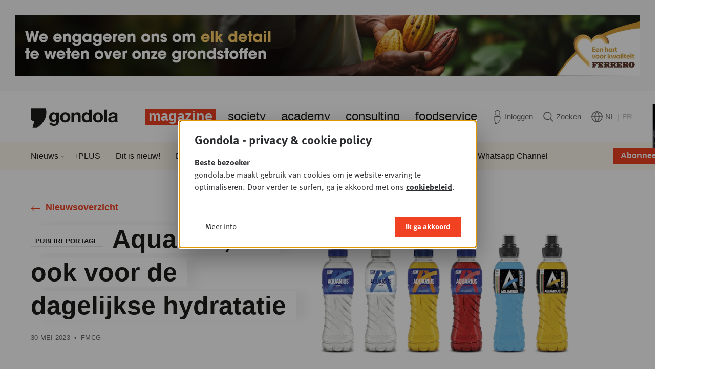

--- FILE ---
content_type: text/html; charset=UTF-8
request_url: https://www.gondola.be/nl/news/aquarius-nu-ook-voor-de-dagelijkse-hydratatie
body_size: 12815
content:

<!DOCTYPE html>
<html lang="nl" dir="ltr">
<head>
    <meta charset="utf-8" />
<meta name="MobileOptimized" content="width" />
<meta name="HandheldFriendly" content="true" />
<meta name="viewport" content="width=device-width, initial-scale=1.0" />
<link rel="icon" href="/themes/custom/drupack/favicon.ico" type="image/vnd.microsoft.icon" />
<link rel="alternate" hreflang="nl" href="https://www.gondola.be/nl/news/aquarius-nu-ook-voor-de-dagelijkse-hydratatie" />
<link rel="alternate" hreflang="fr" href="https://www.gondola.be/fr/news/aquarius-aussi-pour-lhydratation-quotidienne" />


        <link rel="apple-touch-icon" sizes="180x180" href="/themes/custom/drupack/favicons/apple-touch-icon.png">
    <link rel="icon" type="image/png" sizes="32x32" href="/themes/custom/drupack/favicons/favicon-32x32.png">
    <link rel="icon" type="image/png" sizes="16x16" href="/themes/custom/drupack/favicons/favicon-16x16.png">
    <link rel="manifest" href="/themes/custom/drupack/site.webmanifest">
    <link rel="mask-icon" href="/themes/custom/drupack/safari-pinned-tab.svg" color="#f04123">
    <meta name="msapplication-TileColor" content="#ffffff">
    <meta name="theme-color" content="#f04123">
    
    <title>Aquarius, nu ook voor de dagelijkse hydratatie | Gondola</title>

    <meta name="twitter:card" content="summary" />
    <meta property="og:title" content="Aquarius, nu ook voor de dagelijkse hydratatie" />
    <meta name="description" content="Het iconische merk Aquarius telt voortaan twee verschillende assortimenten: sport en dagelijkse hydratatie. “Met deze herpositionering kunnen we beter inspelen op de behoeften van de consumenten, wat op zijn beurt zal leiden tot een betere verkoop voor de retailers”, vertelt Stéphan Quatannens (Coca-Cola Europacific Pa" />
    <meta property="og:description" content="Het iconische merk Aquarius telt voortaan twee verschillende assortimenten: sport en dagelijkse hydratatie. “Met deze herpositionering kunnen we beter inspelen op de behoeften van de consumenten, wat op zijn beurt zal leiden tot een betere verkoop voor de retailers”, vertelt Stéphan Quatannens (Coca-Cola Europacific Pa" />
    <meta property="og:image" content="https://images.gondola.be/2023-05/bottles.png?fit=max&amp;h=630&amp;ixlib=php-4.1.0&amp;w=1200&amp;s=07e4f29c1003aff3381ec1c69af97cda" />
    <meta property="og:image:secure_url" content="https://images.gondola.be/2023-05/bottles.png?fit=max&amp;h=630&amp;ixlib=php-4.1.0&amp;w=1200&amp;s=07e4f29c1003aff3381ec1c69af97cda" />
    <meta property="og:image:type" content="image/png" />
    <meta property="og:image:width" content="1200" />
    <meta property="og:image:height" content="630" />


    <link rel="stylesheet" media="all" href="https://use.typekit.net/sin6jqv.css" />
<link rel="stylesheet" media="all" href="/themes/custom/drupack/public/resources/global.css?t97iy7" />

    

    <!-- Google Tag Manager -->
    <script>(function(w,d,s,l,i){w[l]=w[l]||[];w[l].push({'gtm.start':
                new Date().getTime(),event:'gtm.js'});var f=d.getElementsByTagName(s)[0],
            j=d.createElement(s),dl=l!='dataLayer'?'&l='+l:'';j.async=true;j.src=
            'https://www.googletagmanager.com/gtm.js?id='+i+dl;f.parentNode.insertBefore(j,f);
        })(window,document,'script','dataLayer','GTM-W7VW5ZV');</script>
    <!-- End Google Tag Manager -->
</head>
<body class="brand--magazine">
    <!-- Google Tag Manager (noscript) -->
    <noscript>
        <iframe src="https://www.googletagmanager.com/ns.html?id=GTM-W7VW5ZV" height="0" width="0" style="display:none;visibility:hidden"></iframe>
    </noscript>
    <!-- End Google Tag Manager (noscript) -->
    
      <div class="dialog-off-canvas-main-canvas" data-off-canvas-main-canvas>
    <div class="youknow-wide" data-youknow-wide>
</div>

<div class="site-container">
    
    

<header class="header has-subnavigation">
    <div class="header__container container is-horizontal">
        <a class="header__logo" href="https://www.gondola.be/nl" aria-label="Gondola">
            <svg width="155" height="47">
                <use xlink:href="#logo-gondola"></use>
            </svg>
        </a>

        <nav class="header__nav">
            <ul class="header__navlist">
                                    <li class="header-item is-active is-brand-magazine">
                        <a href="/nl/homepage" class="header-item__link" title="Magazine">Magazine</a>
                                                    <span class="header-corner"></span>
                                            </li>
                                    <li class="header-item  is-brand-society">
                        <a href="/nl/society" class="header-item__link" title="Society">Society</a>
                                            </li>
                                    <li class="header-item  is-brand-academy">
                        <a href="/nl/academy" class="header-item__link" title="Academy">Academy</a>
                                            </li>
                                    <li class="header-item  is-brand-consulting">
                        <a href="/nl/consultancy-opdrachten" class="header-item__link" title="Consulting">Consulting</a>
                                            </li>
                                    <li class="header-item  is-brand-foodservice">
                        <a href="https://www.gondolafoodservice.be/" class="header-item__link" title="Foodservice" target="_blank">Foodservice</a>
                                            </li>
                            </ul>
        </nav>

        <div class="header__actions">
            <a href="https://www.gondola.be/nl/user/login" class="header-action" data-profile-url>
                <svg class="header-action__icon header-icon-profile" width="19" height="27">
                    <use xlink:href="#profile"></use>
                </svg>
                <span class="header-action__text" data-header-first-name>Inloggen</span>
            </a>

            <a href="/nl/zoeken" class="header-action">
                <svg class="header-action__icon header-icon-search" width="20" height="20">
                    <use xlink:href="#search"></use>
                </svg>
                <span class="header-action__text">Zoeken</span>
            </a>

            <div class="header-action">
                <svg class="header-action__icon header-icon-globe" width="22" height="22">
                    <use xlink:href="#globe"></use>
                </svg>

                <ul class="lang-menu">
                                            <li class="lang-menu__item is-active">
                            <a class="lang-menu__link" href="/nl/news/aquarius-nu-ook-voor-de-dagelijkse-hydratatie">NL</a>
                        </li>

                                                    <li class="lang-menu__item is-separator">|</li>
                                                                    <li class="lang-menu__item ">
                            <a class="lang-menu__link" href="/fr/news/aquarius-aussi-pour-lhydratation-quotidienne">FR</a>
                        </li>

                                                            </ul>
            </div>
        </div>

        <button class="header-btn-mobile" aria-expanded="false" data-mobile-toggle>
            <span class="hamburger">
                <span class="hamburger__bar"></span>
                <span class="hamburger__bar"></span>
                <span class="hamburger__bar"></span>
            </span>

            <span class="header-btn-mobile__text on-open">Sluiten</span>
            <span class="header-btn-mobile__text on-close">menu</span>
        </button>

        
                    <a href="/nl/abonnement" class="header-cta" style="background-image: url('https://images.gondola.be/2026-01/images_gondola_vision_newsletter2.png?auto=format&amp;crop=entropy&amp;fit=crop&amp;h=150&amp;ixlib=php-4.1.0&amp;q=75&amp;w=150&amp;s=08b18befe5c3499c802b5a467629e5cb')">
                <span class="header-cta__button">Abonneer je </span>
            </a>
            </div>

        <nav class="header-subnavigation">
        <div class="container is-horizontal">
            <ul class="header-subnavigation__list"><li class="header-subnavigation__item header-dropdown-toggle" data-header-subnavigation-item>
                        <a class="header-subnavigation__link" href="/nl/news">Nieuws</a>
                                                    <ul class="header-dropdown" data-header-dropdown>
                                                                    <li class="header-dropdown__item">
                                        <a href="https://www.gondolafoodservice.be/nieuws" class="header-dropdown__link">Foodservice</a>
                                    </li>
                                                                    <li class="header-dropdown__item">
                                        <a href="https://www.gondola.be/nl/tags/gondola-magazine" class="header-dropdown__link">Magazine</a>
                                    </li>
                                                                    <li class="header-dropdown__item">
                                        <a href="/nl/in-beeld" class="header-dropdown__link">In beeld</a>
                                    </li>
                                                                    <li class="header-dropdown__item">
                                        <a href="https://www.gondola.be/nl/tags/video" class="header-dropdown__link">Video</a>
                                    </li>
                                                            </ul>
                                            </li><li class="header-subnavigation__item" data-header-subnavigation-item>
                        <a class="header-subnavigation__link" href="https://www.gondola.be/nl/tags/plus">+PLUS</a>
                                            </li><li class="header-subnavigation__item" data-header-subnavigation-item>
                        <a class="header-subnavigation__link" href="/nl/producten">Dit is nieuw!</a>
                                            </li><li class="header-subnavigation__item header-dropdown-toggle" data-header-subnavigation-item>
                        <a class="header-subnavigation__link" href="/nl/edities">Edities</a>
                                                    <ul class="header-dropdown" data-header-dropdown>
                                                                    <li class="header-dropdown__item">
                                        <a href="/nl/downloads" class="header-dropdown__link">Lees online</a>
                                    </li>
                                                            </ul>
                                            </li><li class="header-subnavigation__item header-dropdown-toggle" data-header-subnavigation-item>
                        <a class="header-subnavigation__link" href="/nl/abonnement">Abonnementen</a>
                                                    <ul class="header-dropdown" data-header-dropdown>
                                                                    <li class="header-dropdown__item">
                                        <a href="/nl/abonnement" class="header-dropdown__link">Overzicht</a>
                                    </li>
                                                                    <li class="header-dropdown__item">
                                        <a href="/nl/media-company-pack" class="header-dropdown__link">Media Company Pack</a>
                                    </li>
                                                                    <li class="header-dropdown__item">
                                        <a href="/nl/gondola-professional-membership" class="header-dropdown__link">Professional</a>
                                    </li>
                                                                    <li class="header-dropdown__item">
                                        <a href="/nl/basic-plus-abonnement" class="header-dropdown__link">Basic Plus</a>
                                    </li>
                                                                    <li class="header-dropdown__item">
                                        <a href="/nl/basic-pack" class="header-dropdown__link">Basic</a>
                                    </li>
                                                                    <li class="header-dropdown__item">
                                        <a href="/nl/free-account" class="header-dropdown__link">Free</a>
                                    </li>
                                                            </ul>
                                            </li><li class="header-subnavigation__item header-dropdown-toggle" data-header-subnavigation-item>
                        <a class="header-subnavigation__link" href="/nl/adverteermogelijkheden">Adverteren</a>
                                                    <ul class="header-dropdown" data-header-dropdown>
                                                                    <li class="header-dropdown__item">
                                        <a href="/nl/adverteermogelijkheden" class="header-dropdown__link">Magazine &amp; Online</a>
                                    </li>
                                                                    <li class="header-dropdown__item">
                                        <a href="/nl/partner-reportage-video" class="header-dropdown__link">Video</a>
                                    </li>
                                                                    <li class="header-dropdown__item">
                                        <a href="/nl/posters" class="header-dropdown__link">Posters</a>
                                    </li>
                                                                    <li class="header-dropdown__item">
                                        <a href="/nl/klanten-aan-het-woord-print" class="header-dropdown__link">Testimonials Print</a>
                                    </li>
                                                                    <li class="header-dropdown__item">
                                        <a href="/nl/klanten-aan-het-woord-online" class="header-dropdown__link">Testimonials Online</a>
                                    </li>
                                                            </ul>
                                            </li><li class="header-subnavigation__item header-dropdown-toggle" data-header-subnavigation-item>
                        <a class="header-subnavigation__link" href="/nl/contact">Contact</a>
                                                    <ul class="header-dropdown" data-header-dropdown>
                                                                    <li class="header-dropdown__item">
                                        <a href="/nl/contact" class="header-dropdown__link">Contact</a>
                                    </li>
                                                                    <li class="header-dropdown__item">
                                        <a href="/nl/veelgestelde-vragen" class="header-dropdown__link">FAQ</a>
                                    </li>
                                                            </ul>
                                            </li><li class="header-subnavigation__item" data-header-subnavigation-item>
                        <a class="header-subnavigation__link" href="/nl/gondola-people">Jobs</a>
                                            </li><li class="header-subnavigation__item" data-header-subnavigation-item>
                        <a class="header-subnavigation__link" href="/nl/nieuwsbrief">Nieuwsbrief</a>
                                            </li><li class="header-subnavigation__item" data-header-subnavigation-item>
                        <a class="header-subnavigation__link" href="/nl/whatsapp">Whatsapp Channel</a>
                                            </li></ul>
        </div>
    </nav>

    <div class="header-mobile-navigation" data-mobile-nav>
    <div class="header-mobile-navigation__content">
        <ul class="header-mobile-navigation__list">
                            <li class="header-item is-active is-brand-magazine" data-mobile-navigation-item>
                    <a href="/nl/homepage" class="header-item__link" title="Magazine">Magazine</a>
                </li>
                <li>
                    <ul class="header-mobile-navigation__sub">
                                                    <li class="header-mobile-navigation__sub-item has-dropdown">
                                <a href="/nl/news" class="header-mobile-navigation__sub-link">Nieuws</a>

                                                                    <ul class="header-mobile-navigation__sub">
                                                                                    <li class="header-mobile-navigation__sub-item">
                                                <a href="https://www.gondolafoodservice.be/nieuws" class="header-mobile-navigation__sub-link">Foodservice</a>
                                            </li>
                                                                                    <li class="header-mobile-navigation__sub-item">
                                                <a href="https://www.gondola.be/nl/tags/gondola-magazine" class="header-mobile-navigation__sub-link">Magazine</a>
                                            </li>
                                                                                    <li class="header-mobile-navigation__sub-item">
                                                <a href="/nl/in-beeld" class="header-mobile-navigation__sub-link">In beeld</a>
                                            </li>
                                                                                    <li class="header-mobile-navigation__sub-item">
                                                <a href="https://www.gondola.be/nl/tags/video" class="header-mobile-navigation__sub-link">Video</a>
                                            </li>
                                                                            </ul>
                                                            </li>
                                                    <li class="header-mobile-navigation__sub-item has-dropdown">
                                <a href="https://www.gondola.be/nl/tags/plus" class="header-mobile-navigation__sub-link">+PLUS</a>

                                                            </li>
                                                    <li class="header-mobile-navigation__sub-item has-dropdown">
                                <a href="/nl/producten" class="header-mobile-navigation__sub-link">Dit is nieuw!</a>

                                                            </li>
                                                    <li class="header-mobile-navigation__sub-item has-dropdown">
                                <a href="/nl/edities" class="header-mobile-navigation__sub-link">Edities</a>

                                                                    <ul class="header-mobile-navigation__sub">
                                                                                    <li class="header-mobile-navigation__sub-item">
                                                <a href="/nl/downloads" class="header-mobile-navigation__sub-link">Lees online</a>
                                            </li>
                                                                            </ul>
                                                            </li>
                                                    <li class="header-mobile-navigation__sub-item has-dropdown">
                                <a href="/nl/abonnement" class="header-mobile-navigation__sub-link">Abonnementen</a>

                                                                    <ul class="header-mobile-navigation__sub">
                                                                                    <li class="header-mobile-navigation__sub-item">
                                                <a href="/nl/abonnement" class="header-mobile-navigation__sub-link">Overzicht</a>
                                            </li>
                                                                                    <li class="header-mobile-navigation__sub-item">
                                                <a href="/nl/media-company-pack" class="header-mobile-navigation__sub-link">Media Company Pack</a>
                                            </li>
                                                                                    <li class="header-mobile-navigation__sub-item">
                                                <a href="/nl/gondola-professional-membership" class="header-mobile-navigation__sub-link">Professional</a>
                                            </li>
                                                                                    <li class="header-mobile-navigation__sub-item">
                                                <a href="/nl/basic-plus-abonnement" class="header-mobile-navigation__sub-link">Basic Plus</a>
                                            </li>
                                                                                    <li class="header-mobile-navigation__sub-item">
                                                <a href="/nl/basic-pack" class="header-mobile-navigation__sub-link">Basic</a>
                                            </li>
                                                                                    <li class="header-mobile-navigation__sub-item">
                                                <a href="/nl/free-account" class="header-mobile-navigation__sub-link">Free</a>
                                            </li>
                                                                            </ul>
                                                            </li>
                                                    <li class="header-mobile-navigation__sub-item has-dropdown">
                                <a href="/nl/adverteermogelijkheden" class="header-mobile-navigation__sub-link">Adverteren</a>

                                                                    <ul class="header-mobile-navigation__sub">
                                                                                    <li class="header-mobile-navigation__sub-item">
                                                <a href="/nl/adverteermogelijkheden" class="header-mobile-navigation__sub-link">Magazine &amp; Online</a>
                                            </li>
                                                                                    <li class="header-mobile-navigation__sub-item">
                                                <a href="/nl/partner-reportage-video" class="header-mobile-navigation__sub-link">Video</a>
                                            </li>
                                                                                    <li class="header-mobile-navigation__sub-item">
                                                <a href="/nl/posters" class="header-mobile-navigation__sub-link">Posters</a>
                                            </li>
                                                                                    <li class="header-mobile-navigation__sub-item">
                                                <a href="/nl/klanten-aan-het-woord-print" class="header-mobile-navigation__sub-link">Testimonials Print</a>
                                            </li>
                                                                                    <li class="header-mobile-navigation__sub-item">
                                                <a href="/nl/klanten-aan-het-woord-online" class="header-mobile-navigation__sub-link">Testimonials Online</a>
                                            </li>
                                                                            </ul>
                                                            </li>
                                                    <li class="header-mobile-navigation__sub-item has-dropdown">
                                <a href="/nl/contact" class="header-mobile-navigation__sub-link">Contact</a>

                                                                    <ul class="header-mobile-navigation__sub">
                                                                                    <li class="header-mobile-navigation__sub-item">
                                                <a href="/nl/contact" class="header-mobile-navigation__sub-link">Contact</a>
                                            </li>
                                                                                    <li class="header-mobile-navigation__sub-item">
                                                <a href="/nl/veelgestelde-vragen" class="header-mobile-navigation__sub-link">FAQ</a>
                                            </li>
                                                                            </ul>
                                                            </li>
                                                    <li class="header-mobile-navigation__sub-item has-dropdown">
                                <a href="/nl/gondola-people" class="header-mobile-navigation__sub-link">Jobs</a>

                                                            </li>
                                                    <li class="header-mobile-navigation__sub-item has-dropdown">
                                <a href="/nl/nieuwsbrief" class="header-mobile-navigation__sub-link">Nieuwsbrief</a>

                                                            </li>
                                                    <li class="header-mobile-navigation__sub-item has-dropdown">
                                <a href="/nl/whatsapp" class="header-mobile-navigation__sub-link">Whatsapp Channel</a>

                                                            </li>
                                            </ul>
                </li>
                            <li class="header-item  is-brand-society" data-mobile-navigation-item>
                    <a href="/nl/society" class="header-item__link" title="Society">Society</a>
                </li>
                <li>
                    <ul class="header-mobile-navigation__sub">
                                                    <li class="header-mobile-navigation__sub-item has-dropdown">
                                <a href="/nl/society" class="header-mobile-navigation__sub-link">Home</a>

                                                            </li>
                                                    <li class="header-mobile-navigation__sub-item has-dropdown">
                                <a href="/nl/society/sessies" class="header-mobile-navigation__sub-link">Sessies</a>

                                                            </li>
                                                    <li class="header-mobile-navigation__sub-item has-dropdown">
                                <a href="/nl/society/in-beeld" class="header-mobile-navigation__sub-link">In beeld</a>

                                                                    <ul class="header-mobile-navigation__sub">
                                                                                    <li class="header-mobile-navigation__sub-item">
                                                <a href="/nl/video" class="header-mobile-navigation__sub-link">Video</a>
                                            </li>
                                                                            </ul>
                                                            </li>
                                                    <li class="header-mobile-navigation__sub-item has-dropdown">
                                <a href="/nl/gondola-retail-podcast" class="header-mobile-navigation__sub-link">Podcasts</a>

                                                            </li>
                                                    <li class="header-mobile-navigation__sub-item has-dropdown">
                                <a href="/nl/society/news" class="header-mobile-navigation__sub-link">Nieuws</a>

                                                            </li>
                                                    <li class="header-mobile-navigation__sub-item has-dropdown">
                                <a href="/nl/memberships" class="header-mobile-navigation__sub-link">Member worden</a>

                                                            </li>
                                                    <li class="header-mobile-navigation__sub-item has-dropdown">
                                <a href="/nl/gondola-society" class="header-mobile-navigation__sub-link">Over</a>

                                                            </li>
                                                    <li class="header-mobile-navigation__sub-item has-dropdown">
                                <a href="/nl/gondola-society-members" class="header-mobile-navigation__sub-link">Members</a>

                                                            </li>
                                                    <li class="header-mobile-navigation__sub-item has-dropdown">
                                <a href="/nl/bestuur" class="header-mobile-navigation__sub-link">Bestuur</a>

                                                            </li>
                                                    <li class="header-mobile-navigation__sub-item has-dropdown">
                                <a href="/nl/partners" class="header-mobile-navigation__sub-link">Partners</a>

                                                            </li>
                                                    <li class="header-mobile-navigation__sub-item has-dropdown">
                                <a href="/nl/contact-society" class="header-mobile-navigation__sub-link">Contact</a>

                                                            </li>
                                            </ul>
                </li>
                            <li class="header-item  is-brand-academy" data-mobile-navigation-item>
                    <a href="/nl/academy" class="header-item__link" title="Academy">Academy</a>
                </li>
                <li>
                    <ul class="header-mobile-navigation__sub">
                                                    <li class="header-mobile-navigation__sub-item has-dropdown">
                                <a href="/nl/academy" class="header-mobile-navigation__sub-link">Home</a>

                                                            </li>
                                                    <li class="header-mobile-navigation__sub-item has-dropdown">
                                <a href="/nl/over-0" class="header-mobile-navigation__sub-link">Over</a>

                                                            </li>
                                                    <li class="header-mobile-navigation__sub-item has-dropdown">
                                <a href="/nl/consultancy-info" class="header-mobile-navigation__sub-link">Consultancy</a>

                                                                    <ul class="header-mobile-navigation__sub">
                                                                                    <li class="header-mobile-navigation__sub-item">
                                                <a href="/nl/consultancy-info" class="header-mobile-navigation__sub-link">Info</a>
                                            </li>
                                                                                    <li class="header-mobile-navigation__sub-item">
                                                <a href="/nl/consultancy-opdrachten" class="header-mobile-navigation__sub-link">Opdrachten</a>
                                            </li>
                                                                            </ul>
                                                            </li>
                                                    <li class="header-mobile-navigation__sub-item has-dropdown">
                                <a href="/nl/academy/downloads" class="header-mobile-navigation__sub-link">Publicaties</a>

                                                            </li>
                                                    <li class="header-mobile-navigation__sub-item has-dropdown">
                                <a href="/nl/academy/opleidingen" class="header-mobile-navigation__sub-link">Opleidingen &amp; Congressen</a>

                                                            </li>
                                                    <li class="header-mobile-navigation__sub-item has-dropdown">
                                <a href="/nl/video-opleidingen-0" class="header-mobile-navigation__sub-link">Video Opleidingen</a>

                                                            </li>
                                                    <li class="header-mobile-navigation__sub-item has-dropdown">
                                <a href="/nl/experts" class="header-mobile-navigation__sub-link">Experts</a>

                                                            </li>
                                                    <li class="header-mobile-navigation__sub-item has-dropdown">
                                <a href="/nl/contact-academy" class="header-mobile-navigation__sub-link">Contact</a>

                                                            </li>
                                            </ul>
                </li>
                            <li class="header-item  is-brand-consulting" data-mobile-navigation-item>
                    <a href="/nl/consultancy-opdrachten" class="header-item__link" title="Consulting">Consulting</a>
                </li>
                <li>
                    <ul class="header-mobile-navigation__sub">
                                            </ul>
                </li>
                            <li class="header-item  is-brand-foodservice" data-mobile-navigation-item>
                    <a href="https://www.gondolafoodservice.be/" class="header-item__link" title="Foodservice" target="_blank">Foodservice</a>
                </li>
                <li>
                    <ul class="header-mobile-navigation__sub">
                                            </ul>
                </li>
                    </ul>
    </div>

    <div class="header-mobile-navigation__actions">
        <a href="https://www.gondola.be/nl/user/login" class="header-action" data-profile-url>
            <svg class="header-action__icon header-icon-profile" width="19" height="27">
                <use xlink:href="#profile"></use>
            </svg>
            <span class="header-action__text">Inloggen</span>
        </a>

        <a href="/nl/zoeken" class="header-action">
            <svg class="header-action__icon header-icon-search" width="20" height="20">
                <use xlink:href="#search"></use>
            </svg>
            <span class="header-action__text">Zoeken</span>
        </a>

        <div class="header-action">
            <svg class="header-action__icon header-icon-globe" width="22" height="22">
                <use xlink:href="#globe"></use>
            </svg>

            <ul class="lang-menu">
                                    <li class="lang-menu__item is-active">
                        <a class="lang-menu__link header-action__text" href="/nl/news/aquarius-nu-ook-voor-de-dagelijkse-hydratatie">NL</a>
                    </li>

                                            <li class="lang-menu__item is-separator">|</li>
                                                        <li class="lang-menu__item ">
                        <a class="lang-menu__link header-action__text" href="/fr/news/aquarius-aussi-pour-lhydratation-quotidienne">FR</a>
                    </li>

                                                </ul>
        </div>
    </div>

    </div>
</header>

    
    <main class="site-content" role="main">
            <div data-drupal-messages-fallback class="hidden"></div>
<article>
    <div class="container is-horizontal is-vertical">
        <div class="block is-full">
            
<div class="page-header is-medium">
    <div class="page-header__content">
                    <div class="page-header__back-link">
                <a href="/nl/news" class="arrow-link">
            <svg class="arrow-link__icon arrow-link__before" viewBox="0 0 19 11">
            <use xlink:href="#arrow-left"></use>
        </svg>
        <span>Nieuwsoverzicht</span>
    </a>
            </div>
        
        <div class="page-header__title-wrapper">
            
            <h1 class="page-header__title highlighted-text is-white">
                <span>
                                                                <span class="label is-white">
    
    <span class="label__text">Publireportage</span>
</span>
                                        Aquarius, nu ook voor de dagelijkse hydratatie
                </span>
            </h1>
        </div>

        <div class="text">
            <div class="page-header__info">
                <div class="page-header-metadata headline-5">
                    
                                            <span
                            class="page-header-metadata__item"
                            data-date-container
                            data-timestamp="1685432030"
                        ></span>
                        <span class="page-header-metadata__separator">•</span>
                    
                                                                        <span class="page-header-metadata__item">
                                Fmcg
                            </span>
                            <span class="page-header-metadata__separator">•</span>
                                                                                                        </div>

                
                            </div>
        </div>
    </div>

            <div class="page-header__image">
            <img src="https://images.gondola.be/2023-05/bottles.png?auto=format&amp;fit=crop&amp;h=420&amp;ixlib=php-4.1.0&amp;q=75&amp;w=800&amp;s=41b7e01770492255034215867cebbd90" />

                            <figcaption class="gallery__caption">
                                            <span class="gallery__copyright">
                            <span class="gallery__caption--icon">&copy;</span>
                            <p>The Coca-Cola Company</p>

                        </span>
                                    </figcaption>
                    </div>
    </div>
        </div>

        <div class="block is-full has-large-margin">
            <div class="section-with-sidebars">
            <aside class="section-with-sidebars__first-sidebar">
                                    <div class="block is-left">
        <div class="block has-small-margin">
            <h5 class="headline-5">In dit artikel</h5>
        </div>

        <div class="link-list is-bold">
            <div class="link-list__link">
            <a href="/nl/tags/fmcg" class="arrow-link is-light">
        <span>Fmcg</span>
            <svg class="arrow-link__icon arrow-link__after" viewBox="0 0 19 11">
            <use xlink:href="#arrow-right"></use>
        </svg>
    </a>
        </div>
            <div class="link-list__link">
            <a href="/nl/tags/coca-cola" class="arrow-link is-light">
        <span>Coca-Cola</span>
            <svg class="arrow-link__icon arrow-link__after" viewBox="0 0 19 11">
            <use xlink:href="#arrow-right"></use>
        </svg>
    </a>
        </div>
            <div class="link-list__link">
            <a href="/nl/tags/retailnews" class="arrow-link is-light">
        <span>Retailnews</span>
            <svg class="arrow-link__icon arrow-link__after" viewBox="0 0 19 11">
            <use xlink:href="#arrow-right"></use>
        </svg>
    </a>
        </div>
            <div class="link-list__link">
            <a href="/nl/tags/advertorial" class="arrow-link is-light">
        <span>Advertorial</span>
            <svg class="arrow-link__icon arrow-link__after" viewBox="0 0 19 11">
            <use xlink:href="#arrow-right"></use>
        </svg>
    </a>
        </div>
    </div>
    </div>

    <div class="block is-left">
        <hr class="separator" />
    </div>

    <div class="block is-left">
        <div class="article-partnership">
            <h5 class="article-partnership__title headline-5">Aquarius</h5>
    
            <a href="https://nl.coca-cola.be/onze-merken-en-verhalen/aquarius" target="_blank" rel="noopener noreferrer">
            <img src="https://images.gondola.be/2023-05/logo_aquarius.png?auto=format&amp;fit=max&amp;h=120&amp;ixlib=php-4.1.0&amp;q=75&amp;w=120&amp;s=d5a5f9062861ab3bc130af854d4778ee" alt="Aquarius" class="article-partnership__image" />
        </a>
    </div>
    </div>

    <div class="block is-left">
        <hr class="separator" />
    </div>

<div class="block is-left">
    <div class="share js-share">
    <h5 class="share__title headline-5">Delen</h5>
    <ul class="share__list">
        <li class="share__item">
            <a class="share__link" href="#" data-share="facebook"
               aria-label="Delen via Facebook">
                <svg class="share__icon" viewBox="0 0 24 24">
                    <use xlink:href="#facebook"></use>
                </svg>
            </a>
        </li>
        <li class="share__item">
            <a class="share__link" href="#" data-share="twitter"
               aria-label="Delen via Twitter">
                <svg class="share__icon" viewBox="0 0 24 24">
                    <use xlink:href="#twitter"></use>
                </svg>
            </a>
        </li>
        <li class="share__item">
            <a class="share__link" href="#" data-share="linkedin"
               aria-label="Delen via LinkedIn">
                <svg class="share__icon" viewBox="0 0 24 24">
                    <use xlink:href="#linkedin"></use>
                </svg>
            </a>
        </li>
    </ul>
</div>
</div>
                        </aside>
                <div class="section-with-sidebars__content">
                                <div class="is-full-content-blocks article-middle lettrine">
                        
    
    <div class="block">
        
<div class="text">
    <p dir="ltr">Het iconische merk Aquarius telt voortaan twee verschillende assortimenten: sport en dagelijkse hydratatie. “Met deze herpositionering kunnen we beter inspelen op de behoeften van de consumenten, wat op zijn beurt zal leiden tot een betere verkoop voor de retailers”, vertelt Stéphan Quatannens (Coca-Cola Europacific Partners Belgium).</p>

<p dir="ltr">Aquarius, dat aanwezig is op de Belgische markt sinds 1992, het jaar van de Olympische Spelen in Barcelona, kende van in het begin succes bij de Belgische consumenten. Het werd al snel de favoriete sportdrank in ons land, en heeft momenteel een penetratiegraad van 14,3% bij de Belgische huishoudens. Om zijn publiek verder uit te breiden, herpositioneert het merk zich vanaf mei. “Aquarius werd voorheen gelinkt aan intensieve sportmomenten”, zegt Stéphan Quatannens, commercial innovation &amp; acceleration senior manager voor Coca-Cola Europacific Partners Belgium. “Maar slechts 8% van de consumenten doet aan intense sport, terwijl een groot deel van de Belgen Aquarius ook in het dagelijkse leven consumeert, omdat ze de dorstlessende smaken waarderen en tegelijkertijd op hun gezondheid willen letten. Daarom bieden wij nu, naast het sportassortiment, ook een vernieuwd gamma aan, onder de naam Aquarius Daily Hydration, dat specifiek is gericht op dagelijkse hydratatie.” Met een licht aangepast logo, een klassieke dop en drie verschillende formaten (33 cl in blik of pet, 50 cl pet en 1,5 liter pet) is het Daily Hydration-assortiment verkrijgbaar in vier smaken: Red peach, Orange, Lemon en Lemon zero. “De formule verschilt hier van het sportassortiment: de B6-vitaminen zijn vervangen door twee mineralen, zink en selenium, die het lichaam verliest bij dehydratatie. Bovendien bevat dit nieuwe gamma minder suikers en calorieën. In deze context komt er nu ook een nieuwe calorievrije variant bij, namelijk lemon zero. Dit komt tegemoet aan de verwachtingen van sommige potentiële consumenten, die zeggen Aquarius te willen kopen als het product geen calorieën bevat.”</p>

<h2 dir="ltr">Een nationale mediacampagne</h2>

<p dir="ltr">De komst van het nieuwe gamma, Aquarius Daily Hydration, gaat vanaf mei gepaard met een grootschalige nationale publiciteitscampagne via de verschillende mediakanalen (televisie, radio, geschreven pers, affiches, sociale netwerken, enz.), en diverse campagnes op het terrein. “Aquarius is bijzonder populair ‘out of home’”, leert Stéphan Quatannens ons. “Daarom hebben we ons ook verbonden aan TotalEnergies, dat in België niet minder dan 570 servicestations bezit, en gebruiken we dit netwerk om een brede mediacampagne te ontwikkelen. De nieuwe Aquarius-formule, die onlangs in België werd getest, laat een stijging van de algemene waarderingsscore zien. Deze nieuwe positionering biedt reële groeimogelijkheden voor de retail.” Bovendien bestaat het segment van de sportdranken, dat bekendstaat als isotoon, nu uit twee referenties: Blue ice, een populaire smaak sinds de lancering, en Passion fruit, een nieuwe smaak. “De look en de sportieve dop zijn behouden gebleven, en het gamma behoudt zijn isotone functie, namelijk hydratatie tijdens momenten van intense inspanning”, besluit Stéphan Quatannens.</p>
</div>
    </div>                    </div>
                        </div>
                <aside class="section-with-sidebars__last-sidebar">
                                    <div class="block">
        <div class="block has-small-margin">
    <div class="sidebar-title">
        <h3>Meest gelezen</h3>
    </div>
</div>

<div class="mostread block has-small-margin">
    <div class="text">
        <ol>
                            <li>
                    <a href="/nl/news/maisons-du-monde-hoopvol-na-opnieuw-tegenvallend-jaar" class="mostread__link">
                                                
                        Maisons du Monde hoopvol na opnieuw tegenvallend jaar
                    </a>
                </li>
                            <li>
                    <a href="/nl/news/shein-een-productie-die-niet-voldoet-aan-de-europese-normen" class="mostread__link">
                                                    <span class="label is-red">
            <span class="label__icon" aria-hidden="true">+</span>
    
    <span class="label__text">Plus</span>
</span>
                                                
                        Shein: Een productie die niet voldoet aan de Europese normen
                    </a>
                </li>
                            <li>
                    <a href="/nl/news/slecht-weer-en-onzekere-consument-zorgen-voor-tegenvallende-solden" class="mostread__link">
                                                
                        Slecht weer en onzekere consument zorgen voor tegenvallende solden
                    </a>
                </li>
                            <li>
                    <a href="/nl/news/fabrikanten-verder-onder-vuur-bij-babymelkschandaal" class="mostread__link">
                                                
                        Fabrikanten verder onder vuur bij babymelkschandaal
                    </a>
                </li>
                            <li>
                    <a href="/nl/news/geslaagde-communicatiecampagne-en-verrassingseffect-voor-tabasco" class="mostread__link">
                                                
                        “Geslaagde communicatiecampagne en verrassingseffect voor Tabasco”
                    </a>
                </li>
                    </ol>
    </div>
</div>
    </div>
    <div class="block">
        <div class="block has-small-margin">
    <div class="sidebar-title">
        <h3>Gondola Newsletter</h3>
    </div>
</div>

    <div class="block has-small-margin">
        <a href="https://www.gondola.be/nl/free-account" class="button">Blijf voorop in retail &amp; foodservice!</a>
    </div>
    </div>
    <div class="block">
            <div class="block has-small-margin">
        <div class="sidebar-title">
            <span class="visually-hidden">Gondola academy</span>
            <svg viewBox="0 0 120 48">
                <use xlink:href="#logo-gondola-academy"></use>
            </svg>
        </div>
    </div>


    <div class="block has-small-margin">
        <a class="event-teaser has-no-border" href="/nl/academy/opleidingen/new-product-launch-analysis-0">
    <div class="event-teaser__content">
        <div class="event-teaser__date">
            <div class="date-block is-large">
            <div class="date-block__top">di</div>
        <div class="date-block__middle">3</div>
        <div class="date-block__bottom">feb</div>
    </div>
        </div>

        <div class="event-teaser__text">
            <h3 class="event-teaser__title">New Product Launch Analysis</h3>

                            <div class="event-teaser__description">
                    Geef je productlancering een boost met bewezen strategieën, zodat je kostbare mislukkingen vermijdt en je nieuwe producten glansrijk in de markt zet!
                </div>
                    </div>
    </div>

    </a>
    </div>

            <div class="block has-small-margin">
            <hr class="separator" />
        </div>
        <div class="block has-small-margin">
        <a class="event-teaser has-no-border" href="/nl/academy/opleidingen/foodservice-data-analytics">
    <div class="event-teaser__content">
        <div class="event-teaser__date">
            <div class="date-block is-large">
            <div class="date-block__top">di</div>
        <div class="date-block__middle">10</div>
        <div class="date-block__bottom">feb</div>
    </div>
        </div>

        <div class="event-teaser__text">
            <h3 class="event-teaser__title">Foodservice - Data &amp; analytics</h3>

                            <div class="event-teaser__description">
                    Deze eendaagse opleiding is bedoeld voor category managers en data-/analyticsprofielen die actief zijn in de foodservice. Ze vertrekt vanuit een eenvoudige vaststelling: in een sector die op het vlak van analytics nog weinig volwassen is, worden beslissingen vaak genomen op basis van slecht geformuleerde vragen en/of onvolmaakte databronnen.
                </div>
                    </div>
    </div>

    </a>
    </div>

            <div class="block has-small-margin">
            <hr class="separator" />
        </div>
        <div class="block has-small-margin">
        <a class="event-teaser has-no-border" href="/nl/academy/opleidingen/price-analysis-0">
    <div class="event-teaser__content">
        <div class="event-teaser__date">
            <div class="date-block is-large">
            <div class="date-block__top">do</div>
        <div class="date-block__middle">12</div>
        <div class="date-block__bottom">feb</div>
    </div>
        </div>

        <div class="event-teaser__text">
            <h3 class="event-teaser__title">Price Analysis</h3>

                            <div class="event-teaser__description">
                    Leer effectieve prijsanalyse toe te passen in deze loepzuivere opleiding, waarbij je ontdekt hoe prijzen worden berekend, welke factoren de prijs beïnvloeden en hoe je de gevolgen van prijsveranderingen op je verkoop meet.
                </div>
                    </div>
    </div>

    </a>
    </div>

    
    <div class="block">
        <div class="sidebar-arrow-link">
            <a href="/nl/academy/opleidingen" class="arrow-link">
        <span>Alle opleidingen</span>
            <svg class="arrow-link__icon arrow-link__after" viewBox="0 0 19 11">
            <use xlink:href="#arrow-right"></use>
        </svg>
    </a>
        </div>
    </div>
    </div>
    <div class="block">
        <div class="youknow-sidebar" data-youknow-sidebar>
</div>
    </div>
    <div class="block">
            <div class="block has-small-margin">
        <div class="sidebar-title">
            <span class="visually-hidden">Gondola society</span>
            <svg viewBox="0 0 120 48">
                <use xlink:href="#logo-gondola-society"></use>
            </svg>
        </div>
    </div>


    <div class="block has-small-margin">
        <a class="event-teaser has-no-border" href="/nl/society/sessies/economic-expectations-2026">
    <div class="event-teaser__content">
        <div class="event-teaser__date">
            <div class="date-block is-large">
            <div class="date-block__top">do</div>
        <div class="date-block__middle">5</div>
        <div class="date-block__bottom">feb</div>
    </div>
        </div>

        <div class="event-teaser__text">
            <h3 class="event-teaser__title">Economic Expectations 2026</h3>

                            <div class="event-teaser__description">
                    Economic Expectations 2026
                </div>
                    </div>
    </div>

    </a>
    </div>

            <div class="block has-small-margin">
            <hr class="separator" />
        </div>
        <div class="block has-small-margin">
        <a class="event-teaser has-no-border" href="/nl/society/sessies/personality-year-2025-2026">
    <div class="event-teaser__content">
        <div class="event-teaser__date">
            <div class="date-block is-large">
            <div class="date-block__top">do</div>
        <div class="date-block__middle">12</div>
        <div class="date-block__bottom">mar</div>
    </div>
        </div>

        <div class="event-teaser__text">
            <h3 class="event-teaser__title">Personality Of The Year 2025-2026</h3>

                            <div class="event-teaser__description">
                    Personality Of The Year 2025-2026
                </div>
                    </div>
    </div>

    </a>
    </div>

            <div class="block has-small-margin">
            <hr class="separator" />
        </div>
        <div class="block has-small-margin">
        <a class="event-teaser has-no-border" href="/nl/society/sessies/ret-talk">
    <div class="event-teaser__content">
        <div class="event-teaser__date">
            <div class="date-block is-large">
            <div class="date-block__top">do</div>
        <div class="date-block__middle">23</div>
        <div class="date-block__bottom">apr</div>
    </div>
        </div>

        <div class="event-teaser__text">
            <h3 class="event-teaser__title">RET-TALK</h3>

                            <div class="event-teaser__description">
                    CEO ONLY
                </div>
                    </div>
    </div>

    </a>
    </div>

    
    <div class="block">
        <div class="sidebar-arrow-link">
            <a href="/nl/society/sessies" class="arrow-link">
        <span>Alle sessies</span>
            <svg class="arrow-link__icon arrow-link__after" viewBox="0 0 19 11">
            <use xlink:href="#arrow-right"></use>
        </svg>
    </a>
        </div>
    </div>
    </div>
                        </aside>
    </div>
        </div>
    </div>
</article>

    <div class="block is-large">
        <hr class="separator" />
    </div>

    <div class="container is-horizontal is-vertical">
        <div class="block is-full">
            <div class="title-arrow">
    <h2 class="title-arrow__title">Meer Fmcg</h2>

    <div class="title-arrow__arrow">
        <a href="/nl/news" class="arrow-link">
        <span>Meer nieuws</span>
            <svg class="arrow-link__icon arrow-link__after" viewBox="0 0 19 11">
            <use xlink:href="#arrow-right"></use>
        </svg>
    </a>
    </div>
</div>
        </div>

        <div class="block is-full">
            <div class="article-related">
    <div class="teaser-grid is-stretch">
                        
<a class="large-card-teaser" href="/nl/news/geslaagde-communicatiecampagne-en-verrassingseffect-voor-tabasco">
    <div class="large-card-teaser__image-wrapper">
                    <div class="large-card-teaser__image lazyload" data-lazy-background-image="https://images.gondola.be/2026-01/absoluttabasco_12_brunch.jpg?auto=format&amp;fit=crop&amp;h=360&amp;ixlib=php-4.1.0&amp;q=75&amp;w=600&amp;s=2ca9a52aad0d86de9918cf33df5dae09"></div>
        
            </div>

    <div class="large-card-teaser__content">
        <h2 class="large-card-teaser__title highlighted-text is-white">
            <span>
                                 “Geslaagde communicatiecampagne en verrassingseffect voor Tabasco”
            </span>
        </h2>

        
                    <div class="large-card-teaser__metadata card-teaser-metadata">
                                    <span data-date-container data-timestamp="1769695462"></span>
                
                                    &nbsp;&bull;&nbsp;
                    Fmcg
                            </div>
            </div>
</a>
                        
<a class="large-card-teaser" href="/nl/news/1-op-de-3-colruyt-klanten-kiest-voortaan-voor-alcoholvrij">
    <div class="large-card-teaser__image-wrapper">
                    <div class="large-card-teaser__image lazyload" data-lazy-background-image="https://images.gondola.be/2026-01/Capture%20d%E2%80%99e%CC%81cran%202026-01-26%20a%CC%80%2014.43.39.png?auto=format&amp;fit=crop&amp;h=360&amp;ixlib=php-4.1.0&amp;q=75&amp;w=600&amp;s=5337ef7dccaa18488180ed0b8e9059a7"></div>
        
            </div>

    <div class="large-card-teaser__content">
        <h2 class="large-card-teaser__title highlighted-text is-white">
            <span>
                                 1 op de 3 Colruyt-klanten kiest voortaan voor alcoholvrij
            </span>
        </h2>

        
                    <div class="large-card-teaser__metadata card-teaser-metadata">
                                    <span data-date-container data-timestamp="1769437860"></span>
                
                                    &nbsp;&bull;&nbsp;
                    Fmcg
                            </div>
            </div>
</a>
                        
<a class="large-card-teaser" href="/nl/news/omzet-krimpt-british-american-tobacco-schrapt-51-banen-belgie">
    <div class="large-card-teaser__image-wrapper">
                    <div class="large-card-teaser__image lazyload" data-lazy-background-image="https://images.gondola.be/old/2019-04/cigarettes-78001_960_720_2.jpg?auto=format&amp;fit=crop&amp;h=360&amp;ixlib=php-4.1.0&amp;q=75&amp;w=600&amp;s=c5767ca82735c017591ac5f153522f18"></div>
        
            </div>

    <div class="large-card-teaser__content">
        <h2 class="large-card-teaser__title highlighted-text is-white">
            <span>
                                 Omzet krimpt: British American Tobacco schrapt 51 banen in België
            </span>
        </h2>

        
                    <div class="large-card-teaser__metadata card-teaser-metadata">
                                    <span data-date-container data-timestamp="1768471963"></span>
                
                                    &nbsp;&bull;&nbsp;
                    Fmcg
                            </div>
            </div>
</a>
            </div>
</div>
        </div>
    </div>


    </main>

    
<section class="sub-footer">
    <div class="sub-footer__wrapper">
        <div class="container is-horizontal is-vertical">
            <svg viewBox="0 0 172 252" class="sub-footer__logo">
                <use xlink:href="#logo-shape"></use>
            </svg>

            <div class="sub-footer__content">
                <div class="sub-footer-magazine">
                                            <div class="sub-footer-magazine__image" style="background-image: url('https://images.gondola.be/2026-01/screenshot_2026-01-12_at_10.01.07.png?auto=format&amp;fit=crop&amp;h=170&amp;ixlib=php-4.1.0&amp;q=90&amp;w=120&amp;s=f86b7a1c9566cb42197e7666a3805719')"></div>
                    
                                            <div class="sub-footer-magazine__content">
                            <svg viewBox="0 0 138 48" width="138" height="48" class="sub-footer-magazine__logo">
                                <use xlink:href="#logo-gondola-media"></use>
                            </svg>

                            <div class="text">
                                <div class="sub-footer-magazine__list">
                                    <ul><li>Shein: welke toekomst heeft het model dat de Europese handel ondermijnt?</li><li>De winkeluitbaters aan het woord: 7 getuigenissen</li><li>Interview met trendwatcher Richard van Hooijdonk: "Screenless shopping is dé toekomst"</li><li>En nog veel meer interessante interviews/analyses ...</li></ul>
                                </div>
                            </div>

                                                            <div class="sub-footer-magazine__link">
                                    <a href="/nl/edities/vision-2026" class="arrow-link">
        <span>Bekijk de nieuwste editie!</span>
            <svg class="arrow-link__icon arrow-link__after" viewBox="0 0 19 11">
            <use xlink:href="#arrow-right"></use>
        </svg>
    </a>
                                </div>
                                                    </div>
                                    </div>

                <div class="sub-footer-newsletter">
                    <svg viewBox="0 0 113 131" width="113" height="131" class="sub-footer-newsletter__icon">
                        <use xlink:href="#newsletter"></use>
                    </svg>

                    <div class="sub-footer-newsletter__content">
                        <h3>Abonneer je op onze nieuwsbrief!</h3>

                                                    <p>Wil je op de hoogte blijven van het laatste retailnieuws (Magazine), onze evenementen (Society) of onze opleidingen (Academy)?</p>
                        
                        <form class="wmcustom-form-newsletter" data-drupal-selector="wmcustom-form-newsletter" action="/nl/news/aquarius-nu-ook-voor-de-dagelijkse-hydratatie" method="post" id="wmcustom-form-newsletter" accept-charset="UTF-8" novalidate>
  
<div class="js-form-item form-item js-form-type-checkbox form-item-newsletter-news-magazine js-form-item-newsletter-news-magazine">
        <input data-drupal-selector="edit-newsletter-news-magazine" type="checkbox" id="edit-newsletter-news-magazine" name="newsletter[news_magazine]" value="news_magazine" class="form-checkbox" />

        <label for="edit-newsletter-news-magazine" class="option">Media</label>
      </div>

<div class="js-form-item form-item js-form-type-checkbox form-item-newsletter-news-society js-form-item-newsletter-news-society">
        <input data-drupal-selector="edit-newsletter-news-society" type="checkbox" id="edit-newsletter-news-society" name="newsletter[news_society]" value="news_society" class="form-checkbox" />

        <label for="edit-newsletter-news-society" class="option">Society</label>
      </div>

<div class="js-form-item form-item js-form-type-checkbox form-item-newsletter-news-academy js-form-item-newsletter-news-academy">
        <input data-drupal-selector="edit-newsletter-news-academy" type="checkbox" id="edit-newsletter-news-academy" name="newsletter[news_academy]" value="news_academy" class="form-checkbox" />

        <label for="edit-newsletter-news-academy" class="option">Academy</label>
      </div>

<div class="js-form-item form-item js-form-type-checkbox form-item-newsletter-news-food-service js-form-item-newsletter-news-food-service">
        <input data-drupal-selector="edit-newsletter-news-food-service" type="checkbox" id="edit-newsletter-news-food-service" name="newsletter[news_food_service]" value="news_food_service" class="form-checkbox" />

        <label for="edit-newsletter-news-food-service" class="option">Foodservice</label>
      </div>


<input autocomplete="off" data-drupal-selector="form-avtiwo8bw1x5-tf-vsesclgj3znfvoeaotj2kpkl4to" type="hidden" name="form_build_id" value="form-AvTIwO8Bw1X5-TF_vsESCLGj3ZnfvoEaotJ2kpKL4to" />
<input data-drupal-selector="edit-wmcustom-form-newsletter" type="hidden" name="form_id" value="wmcustom_form_newsletter" />
<div data-drupal-selector="edit-actions" class="form-actions js-form-wrapper form-wrapper" id="edit-actions"><input data-drupal-selector="edit-submit" type="submit" id="edit-submit" name="op" value="Inschrijven" class="button js-form-submit form-submit" />
</div>


</form>

                    </div>
                </div>
            </div>
        </div>
    </div>
</section>

<footer class="footer">
    <div class="container is-horizontal is-vertical">
        <div class="footer__inner">
                                                <div class="footer__section">
                        <div class="footer-link-list is-brand-magazine">
                                                                                            <a href="/nl/news">
                                    <svg viewBox="0 0 138 48">
                                        <use xlink:href="#logo-gondola-media"></use>
                                    </svg>
                                </a>
                            
                                                            <ul>
                                                                            <li><a href="/nl/news">Nieuws</a></li>
                                                                            <li><a href="https://www.gondola.be/nl/tags/plus">+PLUS</a></li>
                                                                            <li><a href="/nl/producten">Dit is nieuw!</a></li>
                                                                            <li><a href="/nl/edities">Edities</a></li>
                                                                            <li><a href="/nl/abonnement">Abonnementen</a></li>
                                                                            <li><a href="/nl/adverteermogelijkheden">Adverteren</a></li>
                                                                            <li><a href="/nl/contact">Contact</a></li>
                                                                            <li><a href="/nl/gondola-people">Jobs</a></li>
                                                                            <li><a href="/nl/nieuwsbrief">Nieuwsbrief</a></li>
                                                                            <li><a href="/nl/whatsapp">Whatsapp Channel</a></li>
                                                                    </ul>
                                                    </div>
                    </div>
                                                                <div class="footer__section">
                        <div class="footer-link-list is-brand-society">
                                                                                            <a href="/nl/society">
                                    <svg viewBox="0 0 138 48">
                                        <use xlink:href="#logo-gondola-society"></use>
                                    </svg>
                                </a>
                            
                                                            <ul>
                                                                            <li><a href="/nl/society">Home</a></li>
                                                                            <li><a href="/nl/society/sessies">Sessies</a></li>
                                                                            <li><a href="/nl/society/in-beeld">In beeld</a></li>
                                                                            <li><a href="/nl/gondola-retail-podcast">Podcasts</a></li>
                                                                            <li><a href="/nl/society/news">Nieuws</a></li>
                                                                            <li><a href="/nl/memberships">Member worden</a></li>
                                                                            <li><a href="/nl/gondola-society">Over</a></li>
                                                                            <li><a href="/nl/gondola-society-members">Members</a></li>
                                                                            <li><a href="/nl/bestuur">Bestuur</a></li>
                                                                            <li><a href="/nl/partners">Partners</a></li>
                                                                            <li><a href="/nl/contact-society">Contact</a></li>
                                                                    </ul>
                                                    </div>
                    </div>
                                                                <div class="footer__section">
                        <div class="footer-link-list is-brand-academy">
                                                                                            <a href="/nl/academy">
                                    <svg viewBox="0 0 138 48">
                                        <use xlink:href="#logo-gondola-academy"></use>
                                    </svg>
                                </a>
                            
                                                            <ul>
                                                                            <li><a href="/nl/academy">Home</a></li>
                                                                            <li><a href="/nl/over-0">Over</a></li>
                                                                            <li><a href="/nl/consultancy-info">Consultancy</a></li>
                                                                            <li><a href="/nl/academy/downloads">Publicaties</a></li>
                                                                            <li><a href="/nl/academy/opleidingen">Opleidingen &amp; Congressen</a></li>
                                                                            <li><a href="/nl/video-opleidingen-0">Video Opleidingen</a></li>
                                                                            <li><a href="/nl/experts">Experts</a></li>
                                                                            <li><a href="/nl/contact-academy">Contact</a></li>
                                                                    </ul>
                                                    </div>
                    </div>
                                                                <div class="footer__section">
                        <div class="footer-link-list is-brand-consulting">
                                                            <svg viewBox="0 0 138 48">
                                    <use xlink:href="#logo-gondola-consulting"></use>
                                </svg>
                            
                                                    </div>
                    </div>
                                                                <div class="footer__section">
                        <div class="footer-link-list is-brand-foodservice">
                                                            <svg viewBox="0 0 138 48">
                                    <use xlink:href="#logo-gondola-foodservice"></use>
                                </svg>
                            
                                                    </div>
                    </div>
                                                                                    
            <div class="footer__section">
                <div class="block">
                    <div class="footer-contact-block">
                        <h3 class="footer-contact-block__title headline-3">Contact</h3>

                        <ul>
                                                            <li class="footer-contact-block__item">
                                    <p><a href="https://goo.gl/maps/YbN7SaVkkETCA67z9" target="_blank" rel="noreferrer noopener"><strong>Kasteel Beaulieu</strong></a></p><p>​​​Woluwelaan 1001830 Machelen</p><p>​​​​​</p><p>&nbsp;</p>
                                </li>
                            
                                                            <li class="footer-contact-block__item">
                                    <svg viewBox="0 0 22 22" class="footer-contact-block__icon">
                                        <use xlink:href="#phone"></use>
                                    </svg>
                                    <a href="tel:+32 2 616 0000" class="footer-contact-block__link">+32 2 616 0000</a>
                                </li>
                            
                                                            <li class="footer-contact-block__item">
                                    <svg viewBox="0 0 22 17" class="footer-contact-block__icon">
                                        <use xlink:href="#mail"></use>
                                    </svg>
                                    <a href="mailto:info@gondola.be" class="footer-contact-block__link">info@gondola.be</a>
                                </li>
                                                    </ul>
                    </div>
                </div>

                                    <div class="block">
                        <div class="footer-social-block">
                            <div class="footer-social-block__title">
                                <h3 class="headline-3">Volg ons op</h3>
                            </div>

                            <div class="footer-social-block__links">
                                                                                                            <a class="footer-social-block__link" href="https://www.facebook.com/gondolamagazine/" target="_blank" rel="noopener noreferrer" aria-label="facebook link">
                                            <svg viewBox="0 0 24 24">
                                                <use xlink:href="#facebook"></use>
                                            </svg>
                                        </a>
                                                                                                                                                <a class="footer-social-block__link" href="https://www.linkedin.com/company/86957133" target="_blank" rel="noopener noreferrer" aria-label="linkedin link">
                                            <svg viewBox="0 0 24 24">
                                                <use xlink:href="#linkedin"></use>
                                            </svg>
                                        </a>
                                                                                                                                                <a class="footer-social-block__link" href="https://twitter.com/gondolamagazine" target="_blank" rel="noopener noreferrer" aria-label="twitter link">
                                            <svg viewBox="0 0 24 24">
                                                <use xlink:href="#twitter"></use>
                                            </svg>
                                        </a>
                                                                                                                                                <a class="footer-social-block__link" href="https://www.instagram.com/gondola_new.product.alert/" target="_blank" rel="noopener noreferrer" aria-label="instagram link">
                                            <svg viewBox="0 0 24 24">
                                                <use xlink:href="#instagram"></use>
                                            </svg>
                                        </a>
                                                                                                                                                <a class="footer-social-block__link" href="https://www.youtube.com/channel/UCIB53qVzjOq6SLvi8HVJTRw" target="_blank" rel="noopener noreferrer" aria-label="youtube link">
                                            <svg viewBox="0 0 24 24">
                                                <use xlink:href="#youtube"></use>
                                            </svg>
                                        </a>
                                                                                                </div>
                        </div>
                    </div>
                            </div>
        </div>
    </div>
</footer>


<div class="closure-wrapper">
    <div class="container is-horizontal">
        <div class="closure">
            <div class="closure__links">
                <span class="closure__copy">
                    &copy; Gondola Group
                </span>

                                    <a href="/nl/veelgestelde-vragen" class="closure__link">FAQ</a>
                                    <a href="/nl/adverteermogelijkheden" class="closure__link">Adverteermogelijkheden</a>
                                    <a href="/nl/algemene-voorwaarden" class="closure__link">Algemene voorwaarden</a>
                            </div>

            <a href="https://www.wieni.be/" target="_blank" rel="noopener noreferrer" class="closure__wieni">
                <span class="visually-hidden">Site by wieni</span>
                <svg class="closure__wieni-svg" viewBox="0 0 61 22" role="presentation">
                    <use xlink:href="#logo-wieni"></use>
                </svg>
            </a>
        </div>
    </div>
</div>

    <!-- Root element of PhotoSwipe. Must have class pswp. -->
<div class="pswp" tabindex="-1" role="dialog" aria-hidden="true">

    <!-- Background of PhotoSwipe.
         It's a separate element as animating opacity is faster than rgba(). -->
    <div class="pswp__bg"></div>

    <!-- Slides wrapper with overflow:hidden. -->
    <div class="pswp__scroll-wrap">

        <!-- Container that holds slides.
            PhotoSwipe keeps only 3 of them in the DOM to save memory.
            Don't modify these 3 pswp__item elements, data is added later on. -->
        <div class="pswp__container">
            <div class="pswp__item">
                <div class="pswp__caption">
                    <div class="pswp__caption__center"></div>
                </div>
            </div>
            <div class="pswp__item">
                <div class="pswp__caption">
                    <div class="pswp__caption__center"></div>
                </div>
            </div>
            <div class="pswp__item">
                <div class="pswp__caption">
                    <div class="pswp__caption__center"></div>
                </div>
            </div>
        </div>

        <!-- Default (PhotoSwipeUI_Default) interface on top of sliding area. Can be changed. -->
        <div class="pswp__ui pswp__ui--hidden">

            <div class="pswp__top-bar">

                <!--  Controls are self-explanatory. Order can be changed. -->

                <div class="pswp__counter"></div>

                <button class="pswp__button pswp__button--close" title="Close (Esc)"></button>

                <button class="pswp__button pswp__button--share" title="Share"></button>

                <button class="pswp__button pswp__button--fs" title="Toggle fullscreen"></button>

                <button class="pswp__button pswp__button--zoom" title="Zoom in/out"></button>

                <!-- Preloader demo http://codepen.io/dimsemenov/pen/yyBWoR -->
                <!-- element will get class pswp__preloader--active when preloader is running -->
                <div class="pswp__preloader">
                    <div class="pswp__preloader__icn">
                      <div class="pswp__preloader__cut">
                        <div class="pswp__preloader__donut"></div>
                      </div>
                    </div>
                </div>
            </div>

            <div class="pswp__share-modal pswp__share-modal--hidden pswp__single-tap">
                <div class="pswp__share-tooltip"></div>
            </div>

            <button class="pswp__button pswp__button--arrow--left" title="Previous (arrow left)">
            </button>

            <button class="pswp__button pswp__button--arrow--right" title="Next (arrow right)">
            </button>

            <div class="pswp__caption">
                <div class="pswp__caption__center"></div>
            </div>
        </div>
    </div>
</div>
</div>


  </div>

    
    <script type="application/json" data-drupal-selector="drupal-settings-json">{"path":{"baseUrl":"\/","pathPrefix":"nl\/","currentPath":"node\/12273","currentPathIsAdmin":false,"isFront":false,"currentLanguage":"nl"},"pluralDelimiter":"\u0003","suppressDeprecationErrors":true,"paths":{"login":"\/nl\/user\/login","profile":"\/nl\/profiel"},"tags":["fmcg","coca-cola","retailnews","advertorial"],"ajaxTrustedUrl":{"form_action_p_pvdeGsVG5zNF_XLGPTvYSKCf43t8qZYSwcfZl2uzM":true},"user":{"uid":0,"permissionsHash":"e03ad7d8872ece4904d9b52d6860e5335d494cf3dfbe29cd58833e0a987e42d5"}}</script>
<script src="/sites/default/files/languages/nl_OYuyFl4K505ng6lWq1mecI0eg2_LOZp8oN1zcCY5f3M.js?t97iy7"></script>
<script src="/core/misc/drupalSettingsLoader.js?v=11.2.8"></script>
<script src="/core/misc/drupal.js?v=11.2.8"></script>
<script src="/core/misc/drupal.init.js?v=11.2.8"></script>
<script src="/themes/custom/drupack/public/resources/global.js?v=8.0.22-1-g6d80c-dirty"></script>
<script src="https://cookie.wieni.be/v4/cookienotice-bootstrap.js" async></script>

</body>
</html>
